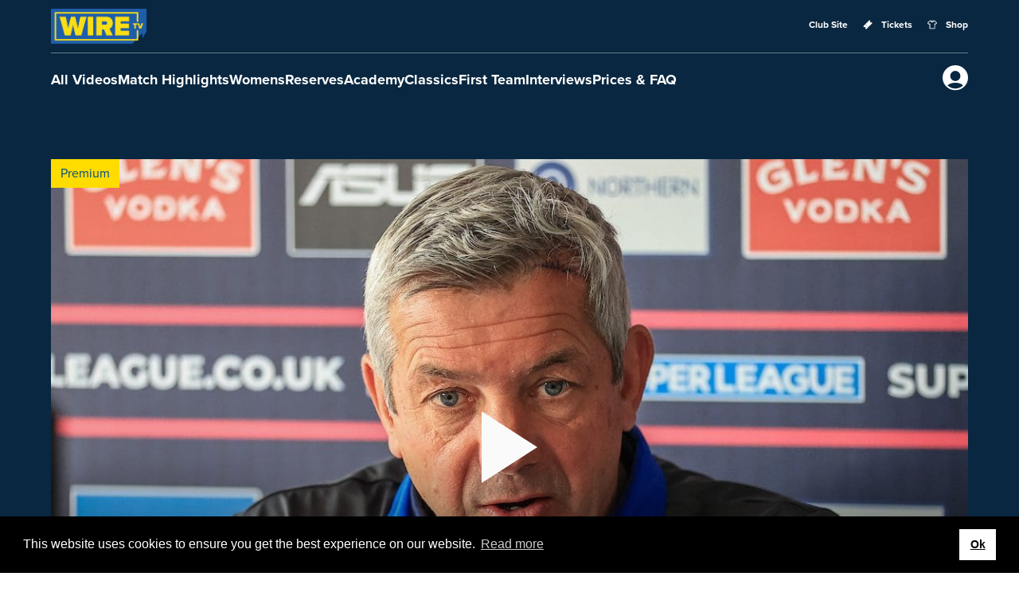

--- FILE ---
content_type: text/html; charset=UTF-8
request_url: https://wiretv.warringtonwolves.com/2022/06/12/daryl-powell-post-match-interview-wakefield/
body_size: 13633
content:
<!DOCTYPE html>
<html class="no-js" lang="en-GB">

<head>

	<meta charset="UTF-8">
	<meta http-equiv="X-UA-Compatible" content="IE=edge">
	<meta name="viewport" content="width=device-width, initial-scale=1.0">

	
<link rel="icon" type="image/png" href="https://wiretv.warringtonwolves.com/content/themes/base/favicon/favicon-96x96.png" sizes="96x96" />
<link rel="icon" type="image/svg+xml" href="https://wiretv.warringtonwolves.com/content/themes/base/favicon/favicon.svg" />
<link rel="shortcut icon" href="https://wiretv.warringtonwolves.com/content/themes/base/favicon/favicon.ico" />
<link rel="apple-touch-icon" sizes="180x180" href="https://wiretv.warringtonwolves.com/content/themes/base/favicon/apple-touch-icon.png" />
<meta name="apple-mobile-web-app-title" content="WireTV" />
<link rel="manifest" href="https://wiretv.warringtonwolves.com/content/themes/base/favicon/site.webmanifest" />
	<link rel="stylesheet" href="https://use.typekit.net/ldr0ehi.css">

	<script>(function(html){html.className = html.className.replace(/\bno-js\b/,'js')})(document.documentElement);</script>
<meta name='robots' content='index, follow, max-image-preview:large, max-snippet:-1, max-video-preview:-1' />

	<!-- This site is optimized with the Yoast SEO plugin v26.7 - https://yoast.com/wordpress/plugins/seo/ -->
	<title>Daryl Powell Post Match Interview: Wakefield | Wire TV</title>
	<link rel="canonical" href="https://wiretv.warringtonwolves.com/2022/06/12/daryl-powell-post-match-interview-wakefield/" />
	<meta property="og:locale" content="en_GB" />
	<meta property="og:type" content="article" />
	<meta property="og:title" content="Daryl Powell Post Match Interview: Wakefield | Wire TV" />
	<meta property="og:description" content="Daryl Powell assesses Wakefield defeat" />
	<meta property="og:url" content="https://wiretv.warringtonwolves.com/2022/06/12/daryl-powell-post-match-interview-wakefield/" />
	<meta property="og:site_name" content="Wire TV" />
	<meta property="article:published_time" content="2022-06-12T22:12:36+00:00" />
	<meta property="og:image" content="http://wiretv.warringtonwolves.com/content/uploads/2022/06/News_Images_WAK-V-WAR-12-06-2022-NI_MC_-95-2.jpg" />
	<meta property="og:image:width" content="1200" />
	<meta property="og:image:height" content="800" />
	<meta property="og:image:type" content="image/jpeg" />
	<meta name="author" content="joe" />
	<meta name="twitter:card" content="summary_large_image" />
	<meta name="twitter:label1" content="Written by" />
	<meta name="twitter:data1" content="joe" />
	<script type="application/ld+json" class="yoast-schema-graph">{"@context":"https://schema.org","@graph":[{"@type":"Article","@id":"https://wiretv.warringtonwolves.com/2022/06/12/daryl-powell-post-match-interview-wakefield/#article","isPartOf":{"@id":"https://wiretv.warringtonwolves.com/2022/06/12/daryl-powell-post-match-interview-wakefield/"},"author":{"name":"joe","@id":"https://wiretv.warringtonwolves.com/#/schema/person/b93b97aa0c46c6fa50f0581b93b1c493"},"headline":"Daryl Powell Post Match Interview: Wakefield","datePublished":"2022-06-12T22:12:36+00:00","mainEntityOfPage":{"@id":"https://wiretv.warringtonwolves.com/2022/06/12/daryl-powell-post-match-interview-wakefield/"},"wordCount":11,"image":{"@id":"https://wiretv.warringtonwolves.com/2022/06/12/daryl-powell-post-match-interview-wakefield/#primaryimage"},"thumbnailUrl":"https://wiretv.warringtonwolves.com/content/uploads/2022/06/News_Images_WAK-V-WAR-12-06-2022-NI_MC_-95-2.jpg","articleSection":["First Team","Interviews"],"inLanguage":"en-GB"},{"@type":"WebPage","@id":"https://wiretv.warringtonwolves.com/2022/06/12/daryl-powell-post-match-interview-wakefield/","url":"https://wiretv.warringtonwolves.com/2022/06/12/daryl-powell-post-match-interview-wakefield/","name":"Daryl Powell Post Match Interview: Wakefield | Wire TV","isPartOf":{"@id":"https://wiretv.warringtonwolves.com/#website"},"primaryImageOfPage":{"@id":"https://wiretv.warringtonwolves.com/2022/06/12/daryl-powell-post-match-interview-wakefield/#primaryimage"},"image":{"@id":"https://wiretv.warringtonwolves.com/2022/06/12/daryl-powell-post-match-interview-wakefield/#primaryimage"},"thumbnailUrl":"https://wiretv.warringtonwolves.com/content/uploads/2022/06/News_Images_WAK-V-WAR-12-06-2022-NI_MC_-95-2.jpg","datePublished":"2022-06-12T22:12:36+00:00","author":{"@id":"https://wiretv.warringtonwolves.com/#/schema/person/b93b97aa0c46c6fa50f0581b93b1c493"},"breadcrumb":{"@id":"https://wiretv.warringtonwolves.com/2022/06/12/daryl-powell-post-match-interview-wakefield/#breadcrumb"},"inLanguage":"en-GB","potentialAction":[{"@type":"ReadAction","target":["https://wiretv.warringtonwolves.com/2022/06/12/daryl-powell-post-match-interview-wakefield/"]}]},{"@type":"ImageObject","inLanguage":"en-GB","@id":"https://wiretv.warringtonwolves.com/2022/06/12/daryl-powell-post-match-interview-wakefield/#primaryimage","url":"https://wiretv.warringtonwolves.com/content/uploads/2022/06/News_Images_WAK-V-WAR-12-06-2022-NI_MC_-95-2.jpg","contentUrl":"https://wiretv.warringtonwolves.com/content/uploads/2022/06/News_Images_WAK-V-WAR-12-06-2022-NI_MC_-95-2.jpg","width":1200,"height":800,"caption":"Daryl Powell Head Coach of Warrington Wolves speaks to the press in the post match interview after Warrington lose in the last few minutes of the game"},{"@type":"BreadcrumbList","@id":"https://wiretv.warringtonwolves.com/2022/06/12/daryl-powell-post-match-interview-wakefield/#breadcrumb","itemListElement":[{"@type":"ListItem","position":1,"name":"Home","item":"https://wiretv.warringtonwolves.com/"},{"@type":"ListItem","position":2,"name":"Daryl Powell Post Match Interview: Wakefield"}]},{"@type":"WebSite","@id":"https://wiretv.warringtonwolves.com/#website","url":"https://wiretv.warringtonwolves.com/","name":"Wire TV","description":"Warrington Wolves","potentialAction":[{"@type":"SearchAction","target":{"@type":"EntryPoint","urlTemplate":"https://wiretv.warringtonwolves.com/?s={search_term_string}"},"query-input":{"@type":"PropertyValueSpecification","valueRequired":true,"valueName":"search_term_string"}}],"inLanguage":"en-GB"},{"@type":"Person","@id":"https://wiretv.warringtonwolves.com/#/schema/person/b93b97aa0c46c6fa50f0581b93b1c493","name":"joe","image":{"@type":"ImageObject","inLanguage":"en-GB","@id":"https://wiretv.warringtonwolves.com/#/schema/person/image/","url":"https://secure.gravatar.com/avatar/6d877374273afa969447aa9e21bb3354a008a14510b968955aced8f5614e34f6?s=96&d=mm&r=g","contentUrl":"https://secure.gravatar.com/avatar/6d877374273afa969447aa9e21bb3354a008a14510b968955aced8f5614e34f6?s=96&d=mm&r=g","caption":"joe"},"url":"https://wiretv.warringtonwolves.com/author/joe/"}]}</script>
	<!-- / Yoast SEO plugin. -->


<link rel="alternate" title="oEmbed (JSON)" type="application/json+oembed" href="https://wiretv.warringtonwolves.com/wp-json/oembed/1.0/embed?url=https%3A%2F%2Fwiretv.warringtonwolves.com%2F2022%2F06%2F12%2Fdaryl-powell-post-match-interview-wakefield%2F" />
<link rel="alternate" title="oEmbed (XML)" type="text/xml+oembed" href="https://wiretv.warringtonwolves.com/wp-json/oembed/1.0/embed?url=https%3A%2F%2Fwiretv.warringtonwolves.com%2F2022%2F06%2F12%2Fdaryl-powell-post-match-interview-wakefield%2F&#038;format=xml" />
		<style>
			.lazyload,
			.lazyloading {
				max-width: 100%;
			}
		</style>
		<style id='wp-img-auto-sizes-contain-inline-css' type='text/css'>
img:is([sizes=auto i],[sizes^="auto," i]){contain-intrinsic-size:3000px 1500px}
/*# sourceURL=wp-img-auto-sizes-contain-inline-css */
</style>
<link rel='stylesheet' id='wc-blocks-integration-css' href='https://wiretv.warringtonwolves.com/content/plugins/woocommerce-subscriptions/vendor/woocommerce/subscriptions-core/build/index.css?ver=6.5.0' type='text/css' media='all' />
<style id='wp-emoji-styles-inline-css' type='text/css'>

	img.wp-smiley, img.emoji {
		display: inline !important;
		border: none !important;
		box-shadow: none !important;
		height: 1em !important;
		width: 1em !important;
		margin: 0 0.07em !important;
		vertical-align: -0.1em !important;
		background: none !important;
		padding: 0 !important;
	}
/*# sourceURL=wp-emoji-styles-inline-css */
</style>
<style id='wp-block-library-inline-css' type='text/css'>
:root{--wp-block-synced-color:#7a00df;--wp-block-synced-color--rgb:122,0,223;--wp-bound-block-color:var(--wp-block-synced-color);--wp-editor-canvas-background:#ddd;--wp-admin-theme-color:#007cba;--wp-admin-theme-color--rgb:0,124,186;--wp-admin-theme-color-darker-10:#006ba1;--wp-admin-theme-color-darker-10--rgb:0,107,160.5;--wp-admin-theme-color-darker-20:#005a87;--wp-admin-theme-color-darker-20--rgb:0,90,135;--wp-admin-border-width-focus:2px}@media (min-resolution:192dpi){:root{--wp-admin-border-width-focus:1.5px}}.wp-element-button{cursor:pointer}:root .has-very-light-gray-background-color{background-color:#eee}:root .has-very-dark-gray-background-color{background-color:#313131}:root .has-very-light-gray-color{color:#eee}:root .has-very-dark-gray-color{color:#313131}:root .has-vivid-green-cyan-to-vivid-cyan-blue-gradient-background{background:linear-gradient(135deg,#00d084,#0693e3)}:root .has-purple-crush-gradient-background{background:linear-gradient(135deg,#34e2e4,#4721fb 50%,#ab1dfe)}:root .has-hazy-dawn-gradient-background{background:linear-gradient(135deg,#faaca8,#dad0ec)}:root .has-subdued-olive-gradient-background{background:linear-gradient(135deg,#fafae1,#67a671)}:root .has-atomic-cream-gradient-background{background:linear-gradient(135deg,#fdd79a,#004a59)}:root .has-nightshade-gradient-background{background:linear-gradient(135deg,#330968,#31cdcf)}:root .has-midnight-gradient-background{background:linear-gradient(135deg,#020381,#2874fc)}:root{--wp--preset--font-size--normal:16px;--wp--preset--font-size--huge:42px}.has-regular-font-size{font-size:1em}.has-larger-font-size{font-size:2.625em}.has-normal-font-size{font-size:var(--wp--preset--font-size--normal)}.has-huge-font-size{font-size:var(--wp--preset--font-size--huge)}.has-text-align-center{text-align:center}.has-text-align-left{text-align:left}.has-text-align-right{text-align:right}.has-fit-text{white-space:nowrap!important}#end-resizable-editor-section{display:none}.aligncenter{clear:both}.items-justified-left{justify-content:flex-start}.items-justified-center{justify-content:center}.items-justified-right{justify-content:flex-end}.items-justified-space-between{justify-content:space-between}.screen-reader-text{border:0;clip-path:inset(50%);height:1px;margin:-1px;overflow:hidden;padding:0;position:absolute;width:1px;word-wrap:normal!important}.screen-reader-text:focus{background-color:#ddd;clip-path:none;color:#444;display:block;font-size:1em;height:auto;left:5px;line-height:normal;padding:15px 23px 14px;text-decoration:none;top:5px;width:auto;z-index:100000}html :where(.has-border-color){border-style:solid}html :where([style*=border-top-color]){border-top-style:solid}html :where([style*=border-right-color]){border-right-style:solid}html :where([style*=border-bottom-color]){border-bottom-style:solid}html :where([style*=border-left-color]){border-left-style:solid}html :where([style*=border-width]){border-style:solid}html :where([style*=border-top-width]){border-top-style:solid}html :where([style*=border-right-width]){border-right-style:solid}html :where([style*=border-bottom-width]){border-bottom-style:solid}html :where([style*=border-left-width]){border-left-style:solid}html :where(img[class*=wp-image-]){height:auto;max-width:100%}:where(figure){margin:0 0 1em}html :where(.is-position-sticky){--wp-admin--admin-bar--position-offset:var(--wp-admin--admin-bar--height,0px)}@media screen and (max-width:600px){html :where(.is-position-sticky){--wp-admin--admin-bar--position-offset:0px}}

/*# sourceURL=wp-block-library-inline-css */
</style><link rel='stylesheet' id='wc-blocks-style-css' href='https://wiretv.warringtonwolves.com/content/plugins/woocommerce/assets/client/blocks/wc-blocks.css?ver=wc-10.4.3' type='text/css' media='all' />
<style id='global-styles-inline-css' type='text/css'>
:root{--wp--preset--aspect-ratio--square: 1;--wp--preset--aspect-ratio--4-3: 4/3;--wp--preset--aspect-ratio--3-4: 3/4;--wp--preset--aspect-ratio--3-2: 3/2;--wp--preset--aspect-ratio--2-3: 2/3;--wp--preset--aspect-ratio--16-9: 16/9;--wp--preset--aspect-ratio--9-16: 9/16;--wp--preset--color--black: #000000;--wp--preset--color--cyan-bluish-gray: #abb8c3;--wp--preset--color--white: #ffffff;--wp--preset--color--pale-pink: #f78da7;--wp--preset--color--vivid-red: #cf2e2e;--wp--preset--color--luminous-vivid-orange: #ff6900;--wp--preset--color--luminous-vivid-amber: #fcb900;--wp--preset--color--light-green-cyan: #7bdcb5;--wp--preset--color--vivid-green-cyan: #00d084;--wp--preset--color--pale-cyan-blue: #8ed1fc;--wp--preset--color--vivid-cyan-blue: #0693e3;--wp--preset--color--vivid-purple: #9b51e0;--wp--preset--gradient--vivid-cyan-blue-to-vivid-purple: linear-gradient(135deg,rgb(6,147,227) 0%,rgb(155,81,224) 100%);--wp--preset--gradient--light-green-cyan-to-vivid-green-cyan: linear-gradient(135deg,rgb(122,220,180) 0%,rgb(0,208,130) 100%);--wp--preset--gradient--luminous-vivid-amber-to-luminous-vivid-orange: linear-gradient(135deg,rgb(252,185,0) 0%,rgb(255,105,0) 100%);--wp--preset--gradient--luminous-vivid-orange-to-vivid-red: linear-gradient(135deg,rgb(255,105,0) 0%,rgb(207,46,46) 100%);--wp--preset--gradient--very-light-gray-to-cyan-bluish-gray: linear-gradient(135deg,rgb(238,238,238) 0%,rgb(169,184,195) 100%);--wp--preset--gradient--cool-to-warm-spectrum: linear-gradient(135deg,rgb(74,234,220) 0%,rgb(151,120,209) 20%,rgb(207,42,186) 40%,rgb(238,44,130) 60%,rgb(251,105,98) 80%,rgb(254,248,76) 100%);--wp--preset--gradient--blush-light-purple: linear-gradient(135deg,rgb(255,206,236) 0%,rgb(152,150,240) 100%);--wp--preset--gradient--blush-bordeaux: linear-gradient(135deg,rgb(254,205,165) 0%,rgb(254,45,45) 50%,rgb(107,0,62) 100%);--wp--preset--gradient--luminous-dusk: linear-gradient(135deg,rgb(255,203,112) 0%,rgb(199,81,192) 50%,rgb(65,88,208) 100%);--wp--preset--gradient--pale-ocean: linear-gradient(135deg,rgb(255,245,203) 0%,rgb(182,227,212) 50%,rgb(51,167,181) 100%);--wp--preset--gradient--electric-grass: linear-gradient(135deg,rgb(202,248,128) 0%,rgb(113,206,126) 100%);--wp--preset--gradient--midnight: linear-gradient(135deg,rgb(2,3,129) 0%,rgb(40,116,252) 100%);--wp--preset--font-size--small: 13px;--wp--preset--font-size--medium: 20px;--wp--preset--font-size--large: 36px;--wp--preset--font-size--x-large: 42px;--wp--preset--spacing--20: 0.44rem;--wp--preset--spacing--30: 0.67rem;--wp--preset--spacing--40: 1rem;--wp--preset--spacing--50: 1.5rem;--wp--preset--spacing--60: 2.25rem;--wp--preset--spacing--70: 3.38rem;--wp--preset--spacing--80: 5.06rem;--wp--preset--shadow--natural: 6px 6px 9px rgba(0, 0, 0, 0.2);--wp--preset--shadow--deep: 12px 12px 50px rgba(0, 0, 0, 0.4);--wp--preset--shadow--sharp: 6px 6px 0px rgba(0, 0, 0, 0.2);--wp--preset--shadow--outlined: 6px 6px 0px -3px rgb(255, 255, 255), 6px 6px rgb(0, 0, 0);--wp--preset--shadow--crisp: 6px 6px 0px rgb(0, 0, 0);}:where(.is-layout-flex){gap: 0.5em;}:where(.is-layout-grid){gap: 0.5em;}body .is-layout-flex{display: flex;}.is-layout-flex{flex-wrap: wrap;align-items: center;}.is-layout-flex > :is(*, div){margin: 0;}body .is-layout-grid{display: grid;}.is-layout-grid > :is(*, div){margin: 0;}:where(.wp-block-columns.is-layout-flex){gap: 2em;}:where(.wp-block-columns.is-layout-grid){gap: 2em;}:where(.wp-block-post-template.is-layout-flex){gap: 1.25em;}:where(.wp-block-post-template.is-layout-grid){gap: 1.25em;}.has-black-color{color: var(--wp--preset--color--black) !important;}.has-cyan-bluish-gray-color{color: var(--wp--preset--color--cyan-bluish-gray) !important;}.has-white-color{color: var(--wp--preset--color--white) !important;}.has-pale-pink-color{color: var(--wp--preset--color--pale-pink) !important;}.has-vivid-red-color{color: var(--wp--preset--color--vivid-red) !important;}.has-luminous-vivid-orange-color{color: var(--wp--preset--color--luminous-vivid-orange) !important;}.has-luminous-vivid-amber-color{color: var(--wp--preset--color--luminous-vivid-amber) !important;}.has-light-green-cyan-color{color: var(--wp--preset--color--light-green-cyan) !important;}.has-vivid-green-cyan-color{color: var(--wp--preset--color--vivid-green-cyan) !important;}.has-pale-cyan-blue-color{color: var(--wp--preset--color--pale-cyan-blue) !important;}.has-vivid-cyan-blue-color{color: var(--wp--preset--color--vivid-cyan-blue) !important;}.has-vivid-purple-color{color: var(--wp--preset--color--vivid-purple) !important;}.has-black-background-color{background-color: var(--wp--preset--color--black) !important;}.has-cyan-bluish-gray-background-color{background-color: var(--wp--preset--color--cyan-bluish-gray) !important;}.has-white-background-color{background-color: var(--wp--preset--color--white) !important;}.has-pale-pink-background-color{background-color: var(--wp--preset--color--pale-pink) !important;}.has-vivid-red-background-color{background-color: var(--wp--preset--color--vivid-red) !important;}.has-luminous-vivid-orange-background-color{background-color: var(--wp--preset--color--luminous-vivid-orange) !important;}.has-luminous-vivid-amber-background-color{background-color: var(--wp--preset--color--luminous-vivid-amber) !important;}.has-light-green-cyan-background-color{background-color: var(--wp--preset--color--light-green-cyan) !important;}.has-vivid-green-cyan-background-color{background-color: var(--wp--preset--color--vivid-green-cyan) !important;}.has-pale-cyan-blue-background-color{background-color: var(--wp--preset--color--pale-cyan-blue) !important;}.has-vivid-cyan-blue-background-color{background-color: var(--wp--preset--color--vivid-cyan-blue) !important;}.has-vivid-purple-background-color{background-color: var(--wp--preset--color--vivid-purple) !important;}.has-black-border-color{border-color: var(--wp--preset--color--black) !important;}.has-cyan-bluish-gray-border-color{border-color: var(--wp--preset--color--cyan-bluish-gray) !important;}.has-white-border-color{border-color: var(--wp--preset--color--white) !important;}.has-pale-pink-border-color{border-color: var(--wp--preset--color--pale-pink) !important;}.has-vivid-red-border-color{border-color: var(--wp--preset--color--vivid-red) !important;}.has-luminous-vivid-orange-border-color{border-color: var(--wp--preset--color--luminous-vivid-orange) !important;}.has-luminous-vivid-amber-border-color{border-color: var(--wp--preset--color--luminous-vivid-amber) !important;}.has-light-green-cyan-border-color{border-color: var(--wp--preset--color--light-green-cyan) !important;}.has-vivid-green-cyan-border-color{border-color: var(--wp--preset--color--vivid-green-cyan) !important;}.has-pale-cyan-blue-border-color{border-color: var(--wp--preset--color--pale-cyan-blue) !important;}.has-vivid-cyan-blue-border-color{border-color: var(--wp--preset--color--vivid-cyan-blue) !important;}.has-vivid-purple-border-color{border-color: var(--wp--preset--color--vivid-purple) !important;}.has-vivid-cyan-blue-to-vivid-purple-gradient-background{background: var(--wp--preset--gradient--vivid-cyan-blue-to-vivid-purple) !important;}.has-light-green-cyan-to-vivid-green-cyan-gradient-background{background: var(--wp--preset--gradient--light-green-cyan-to-vivid-green-cyan) !important;}.has-luminous-vivid-amber-to-luminous-vivid-orange-gradient-background{background: var(--wp--preset--gradient--luminous-vivid-amber-to-luminous-vivid-orange) !important;}.has-luminous-vivid-orange-to-vivid-red-gradient-background{background: var(--wp--preset--gradient--luminous-vivid-orange-to-vivid-red) !important;}.has-very-light-gray-to-cyan-bluish-gray-gradient-background{background: var(--wp--preset--gradient--very-light-gray-to-cyan-bluish-gray) !important;}.has-cool-to-warm-spectrum-gradient-background{background: var(--wp--preset--gradient--cool-to-warm-spectrum) !important;}.has-blush-light-purple-gradient-background{background: var(--wp--preset--gradient--blush-light-purple) !important;}.has-blush-bordeaux-gradient-background{background: var(--wp--preset--gradient--blush-bordeaux) !important;}.has-luminous-dusk-gradient-background{background: var(--wp--preset--gradient--luminous-dusk) !important;}.has-pale-ocean-gradient-background{background: var(--wp--preset--gradient--pale-ocean) !important;}.has-electric-grass-gradient-background{background: var(--wp--preset--gradient--electric-grass) !important;}.has-midnight-gradient-background{background: var(--wp--preset--gradient--midnight) !important;}.has-small-font-size{font-size: var(--wp--preset--font-size--small) !important;}.has-medium-font-size{font-size: var(--wp--preset--font-size--medium) !important;}.has-large-font-size{font-size: var(--wp--preset--font-size--large) !important;}.has-x-large-font-size{font-size: var(--wp--preset--font-size--x-large) !important;}
/*# sourceURL=global-styles-inline-css */
</style>

<style id='classic-theme-styles-inline-css' type='text/css'>
/*! This file is auto-generated */
.wp-block-button__link{color:#fff;background-color:#32373c;border-radius:9999px;box-shadow:none;text-decoration:none;padding:calc(.667em + 2px) calc(1.333em + 2px);font-size:1.125em}.wp-block-file__button{background:#32373c;color:#fff;text-decoration:none}
/*# sourceURL=/wp-includes/css/classic-themes.min.css */
</style>
<link rel='stylesheet' id='woocommerce-layout-css' href='https://wiretv.warringtonwolves.com/content/plugins/woocommerce/assets/css/woocommerce-layout.css?ver=10.4.3' type='text/css' media='all' />
<link rel='stylesheet' id='woocommerce-smallscreen-css' href='https://wiretv.warringtonwolves.com/content/plugins/woocommerce/assets/css/woocommerce-smallscreen.css?ver=10.4.3' type='text/css' media='only screen and (max-width: 768px)' />
<link rel='stylesheet' id='woocommerce-general-css' href='https://wiretv.warringtonwolves.com/content/plugins/woocommerce/assets/css/woocommerce.css?ver=10.4.3' type='text/css' media='all' />
<style id='woocommerce-inline-inline-css' type='text/css'>
.woocommerce form .form-row .required { visibility: visible; }
/*# sourceURL=woocommerce-inline-inline-css */
</style>
<link rel='stylesheet' id='cookie-consent-css' href='https://wiretv.warringtonwolves.com/content/plugins/_scripts/cookieconsent/build/cookieconsent.min.css' type='text/css' media='all' />
<link rel='stylesheet' id='styles-css' href='https://wiretv.warringtonwolves.com/content/themes/base/style.css' type='text/css' media='all' />
<script type="text/javascript" src="https://wiretv.warringtonwolves.com/content/plugins/_scripts/jquery-dist/dist/jquery.min.js" id="jquery-js"></script>
<script type="text/javascript" src="https://wiretv.warringtonwolves.com/content/plugins/woocommerce/assets/js/jquery-blockui/jquery.blockUI.min.js?ver=2.7.0-wc.10.4.3" id="wc-jquery-blockui-js" defer="defer" data-wp-strategy="defer"></script>
<script type="text/javascript" src="https://wiretv.warringtonwolves.com/content/plugins/woocommerce/assets/js/js-cookie/js.cookie.min.js?ver=2.1.4-wc.10.4.3" id="wc-js-cookie-js" defer="defer" data-wp-strategy="defer"></script>
<script type="text/javascript" id="woocommerce-js-extra">
/* <![CDATA[ */
var woocommerce_params = {"ajax_url":"/wp/wp-admin/admin-ajax.php","wc_ajax_url":"/?wc-ajax=%%endpoint%%","i18n_password_show":"Show password","i18n_password_hide":"Hide password"};
//# sourceURL=woocommerce-js-extra
/* ]]> */
</script>
<script type="text/javascript" src="https://wiretv.warringtonwolves.com/content/plugins/woocommerce/assets/js/frontend/woocommerce.min.js?ver=10.4.3" id="woocommerce-js" defer="defer" data-wp-strategy="defer"></script>
<link rel="https://api.w.org/" href="https://wiretv.warringtonwolves.com/wp-json/" /><link rel="alternate" title="JSON" type="application/json" href="https://wiretv.warringtonwolves.com/wp-json/wp/v2/posts/1487" /><link rel='shortlink' href='https://wiretv.warringtonwolves.com/?p=1487' />
		<script>
			document.documentElement.className = document.documentElement.className.replace('no-js', 'js');
		</script>
				<style>
			.no-js img.lazyload {
				display: none;
			}

			figure.wp-block-image img.lazyloading {
				min-width: 150px;
			}

			.lazyload,
			.lazyloading {
				--smush-placeholder-width: 100px;
				--smush-placeholder-aspect-ratio: 1/1;
				width: var(--smush-image-width, var(--smush-placeholder-width)) !important;
				aspect-ratio: var(--smush-image-aspect-ratio, var(--smush-placeholder-aspect-ratio)) !important;
			}

						.lazyload, .lazyloading {
				opacity: 0;
			}

			.lazyloaded {
				opacity: 1;
				transition: opacity 400ms;
				transition-delay: 0ms;
			}

					</style>
			<noscript><style>.woocommerce-product-gallery{ opacity: 1 !important; }</style></noscript>
	
<script>
// Cookie Consent - See here for documentation
// https://www.osano.com/cookieconsent/download/
window.addEventListener("load", function(){
	window.cookieconsent.initialise({
		"palette": {
			"popup": {
				"background": "#000"
			},
			"button": {
				"background": "#fff",
				"text": "#000",
			}
		},
		"position": "bottom",
		//"static": true,	//Using this option with position top pushes the site down
		"content": {
			"message": "This website uses cookies to ensure you get the best experience on our website.",
			"dismiss": "Ok",
			"link": "Read more",
			"href": "/privacy-policy/"
		},
	})
});
</script>

<link rel='stylesheet' id='wc-stripe-blocks-checkout-style-css' href='https://wiretv.warringtonwolves.com/content/plugins/woocommerce-gateway-stripe/build/upe-blocks.css?ver=5149cca93b0373758856' type='text/css' media='all' />
</head>

<body class="wp-singular post-template-default single single-post postid-1487 single-format-standard wp-theme-base theme-base woocommerce-no-js daryl-powell-post-match-interview-wakefield">

	<!--[if lt IE 8]>
		<p class="browserupgrade">You are using an <strong>outdated</strong> browser. Please <a href="http://browsehappy.com/">upgrade your browser</a> to improve your experience and security.</p>
	<![endif]-->

	<header role="banner">

		<div class="header">

			<div class="header-secondary-nav-area">

				<div itemscope itemtype="http://schema.org/Organization" title="Wire TV">
					<a class="logo" itemprop="url" href="https://wiretv.warringtonwolves.com/">
						<img itemprop="logo" data-src="https://wiretv.warringtonwolves.com/content/themes/base/images/wire-tv-logo.png" alt="WireTV Logo" src="[data-uri]" class="lazyload" style="--smush-placeholder-width: 4468px; --smush-placeholder-aspect-ratio: 4468/1630;" />
						<span class="visuallyhidden">Wire TV</span>
					</a>
				</div>

				<nav class="secondary-nav">
					<a href="https://warringtonwolves.com/" target="_blank">
						<span class="text">Club Site</span>
					</a>

					<a href="https://tickets.warringtonwolves.com/match-tickets.aspx" target="_blank">
						<span class="icon"><svg xmlns="http://www.w3.org/2000/svg" xmlns:xlink="http://www.w3.org/1999/xlink" viewBox="0 0 24 24" fill-rule="evenodd" transform="rotate(-45)" xlink:href="#tickets-a" class="button__icon button__icon--left" data-v-8fb81ba2="" data-v-03a5e5f5=""><path id="tickets-a" d="M23 10.137V7H1v3.147a2.12 2.12 0 011.983 2.114A2.13 2.13 0 011 14.384v3.169h22v-3.148a2.138 2.138 0 01-2.134-2.135c0-1.185.959-2.133 2.134-2.133zM8.783 16.97c0 .162-.183.29-.42.29-.226 0-.41-.128-.41-.29v-.982c0-.161.184-.29.41-.29.237 0 .42.129.42.29v.982zm0-2.081c0 .162-.183.291-.42.291-.226 0-.41-.13-.41-.291v-.982c0-.161.184-.29.41-.29.237 0 .42.129.42.29v.982zm0-2.08c0 .15-.183.28-.42.28-.226 0-.41-.13-.41-.28v-.991c0-.162.184-.292.41-.292.237 0 .42.13.42.292v.99zm0-2.09c0 .16-.183.29-.42.29-.226 0-.41-.13-.41-.29v-.983c0-.161.184-.29.41-.29.237 0 .42.129.42.29v.982zm0-2.082c0 .162-.183.291-.42.291-.226 0-.41-.13-.41-.291v-.98c0-.162.184-.292.41-.292.237 0 .42.13.42.291v.98z" data-v-8fb81ba2=""></path></svg></span>
						<span class="text">Tickets</span>
					</a>

					<a href="https://shop.warringtonwolves.com/" target="_blank">
						<span class="icon"><svg xmlns="http://www.w3.org/2000/svg" xmlns:xlink="http://www.w3.org/1999/xlink" viewBox="0 0 24 24" fill-rule="evenodd" xlink:href="#shirt-a" class="button__icon button__icon--left" data-v-8fb81ba2="" data-v-03a5e5f5=""><path id="shirt-a" d="M20.192 9.872l-1.807-.754a.817.817 0 00-1.133.755v11.123H6.77V9.863a.818.818 0 00-1.134-.755l-1.828.764-1.88-2.132 4.401-4.627h.965c.014.036.03.07.046.106a4.98 4.98 0 00.172.37c.026.05.052.1.08.15.038.07.08.137.121.204.029.046.056.093.086.137.047.07.097.138.147.206.029.038.056.078.086.116.063.08.13.157.198.234l.058.067c.089.097.182.19.278.279.026.024.053.045.08.069.072.063.144.127.22.186.038.03.078.058.117.087.066.05.132.099.2.145.045.03.09.057.136.085.066.042.133.083.2.121l.147.079a5.044 5.044 0 00.959.38c.053.014.107.03.16.043.08.02.16.036.24.052l.156.03c.09.014.18.024.271.034.045.005.09.012.134.016a5.17 5.17 0 00.826 0c.045-.004.09-.011.134-.016.09-.01.182-.02.271-.034.052-.009.104-.02.155-.03a5.14 5.14 0 00.241-.052c.054-.013.107-.028.16-.043a5.02 5.02 0 00.752-.278 4.854 4.854 0 00.558-.304c.044-.027.088-.054.13-.082.072-.048.14-.098.208-.15.037-.027.075-.053.111-.082a5.1 5.1 0 00.232-.197l.068-.058a5.3 5.3 0 00.28-.281l.045-.052c.073-.08.144-.164.212-.25l.08-.107c.052-.07.103-.141.152-.214.029-.043.056-.088.083-.132.043-.069.085-.138.125-.21.027-.048.052-.097.078-.147a4.975 4.975 0 00.173-.37c.014-.036.032-.07.046-.107h.964l4.402 4.627-1.88 2.132zm-5.358-6.693a3.37 3.37 0 01-.295.378l-.036.041a3.527 3.527 0 01-.18.18l-.035.031a3.568 3.568 0 01-.374.293l-.052.036a3.44 3.44 0 01-.217.13l-.034.017a3.32 3.32 0 01-.193.096l-.07.03a3.496 3.496 0 01-.177.07l-.066.025c-.08.027-.162.053-.245.074l-.025.006c-.074.018-.15.034-.227.048l-.078.013c-.063.01-.126.018-.19.024l-.077.008a3.495 3.495 0 01-.528 0l-.077-.008a3.368 3.368 0 01-.19-.024l-.078-.013a3.407 3.407 0 01-.226-.048l-.025-.006a3.232 3.232 0 01-.245-.074l-.066-.024a3.452 3.452 0 01-.177-.07l-.07-.03a3.378 3.378 0 01-.194-.097c-.01-.006-.022-.01-.033-.017a3.357 3.357 0 01-.217-.13l-.051-.035a3.495 3.495 0 01-.375-.294l-.035-.031a3.474 3.474 0 01-.18-.18l-.036-.04a3.386 3.386 0 01-.293-.377l-.033-.047c-.004-.007-.007-.014-.012-.02h5.755l-.012.02-.031.045zm8.94 3.977L18.803 1.93a.819.819 0 00-.732-.453H5.94l-.023.002a.814.814 0 00-.686.415L.224 7.156a.818.818 0 00-.02 1.105l2.764 3.133a.818.818 0 00.93.214l1.234-.517v10.723c0 .452.367.818.819.818H18.07a.818.818 0 00.818-.818V11.101l1.214.507a.819.819 0 00.929-.214l2.764-3.133a.818.818 0 00-.02-1.105z" data-v-8fb81ba2=""></path></svg></span>
						<span class="text">Shop</span>
					</a>
				</nav>

			</div>

			
				<nav class="site-navigation cf" role="navigation">
					<ul id="menu-main-menu" class="nav"><li id="menu-item-13" class="menu-item menu-item-type-post_type menu-item-object-page current_page_parent menu-item-13"><a href="https://wiretv.warringtonwolves.com/all-videos/">All Videos</a></li>
<li id="menu-item-16" class="menu-item menu-item-type-taxonomy menu-item-object-category menu-item-16"><a href="https://wiretv.warringtonwolves.com/category/match-highlights/">Match Highlights</a></li>
<li id="menu-item-870" class="menu-item menu-item-type-taxonomy menu-item-object-category menu-item-870"><a href="https://wiretv.warringtonwolves.com/category/womens/">Womens</a></li>
<li id="menu-item-573" class="menu-item menu-item-type-taxonomy menu-item-object-category menu-item-573"><a href="https://wiretv.warringtonwolves.com/category/reserves/">Reserves</a></li>
<li id="menu-item-871" class="menu-item menu-item-type-taxonomy menu-item-object-category menu-item-871"><a href="https://wiretv.warringtonwolves.com/category/academy/">Academy</a></li>
<li id="menu-item-118" class="menu-item menu-item-type-taxonomy menu-item-object-category menu-item-118"><a href="https://wiretv.warringtonwolves.com/category/classics/">Classics</a></li>
<li id="menu-item-14" class="menu-item menu-item-type-taxonomy menu-item-object-category current-post-ancestor current-menu-parent current-post-parent menu-item-14"><a href="https://wiretv.warringtonwolves.com/category/first-team/">First Team</a></li>
<li id="menu-item-15" class="menu-item menu-item-type-taxonomy menu-item-object-category current-post-ancestor current-menu-parent current-post-parent menu-item-15"><a href="https://wiretv.warringtonwolves.com/category/interviews/">Interviews</a></li>
<li id="menu-item-12" class="menu-item menu-item-type-post_type menu-item-object-page menu-item-12"><a href="https://wiretv.warringtonwolves.com/prices-and-faq/">Prices &amp; FAQ</a></li>
</ul>				</nav>

				<a href="#" class="toggle nav-toggle" data-toggle-target=".menu-modal" data-toggle-screen-lock="true" data-toggle-body-class="showing-menu-modal" aria-pressed="false" data-set-focus=".menu-modal">
					<div class="toggle-text visuallyhidden">Menu</div>
					<div class="bars">
						<div class="bar"></div>
						<div class="bar"></div>
						<div class="bar"></div>
					</div>
				</a>

			

							<a class="account-link shop-nav" href="https://mywire.warringtonwolves.com/?returnUrl=https://wiretv.warringtonwolves.com/my-account/?returned=1" title="Login/Register" target="_blank">
					<span class="icon"><svg xmlns="http://www.w3.org/2000/svg" xmlns:xlink="http://www.w3.org/1999/xlink" width="32" height="32"><defs><path id="a" d="M16 0c8.837 0 16 7.02 16 15.68s-7.163 15.681-16 15.681-16-7.02-16-15.68S7.163 0 16 0zm0 7.048a6.398 6.398 0 0 0-6.4 6.397A6.398 6.398 0 0 0 16 19.84c3.535 0 6.4-2.864 6.4-6.396A6.398 6.398 0 0 0 16 7.048zm0 22.222c3.833 0 7.308-1.532 9.82-4.004-2.096-1.995-5.71-3.313-9.82-3.313s-7.724 1.318-9.82 3.313A13.965 13.965 0 0 0 16 29.27z"/></defs><use fill="#fff" fill-rule="nonzero" xlink:href="#a"/></svg></span>
					<span class="text visuallyhidden">Login</span>
				</a>
			
		</div>
	</header>

	<div id="content" class="site-content cf">

<main class="main" role="main">

	
		<div class="single-page-banner"></div>

		
<div class="video-post">
    <div class="inner">

        <div style="max-width: 1340px; margin: 0 auto;">

            
            
                <div id="load-subscribe-popup" class="video-image-container load-subscribe-popup" >

            		<img width="1200" height="754" src="https://wiretv.warringtonwolves.com/content/uploads/2022/06/News_Images_WAK-V-WAR-12-06-2022-NI_MC_-95-2-1200x754.jpg" class="attachment-video-image size-video-image wp-post-image" alt="" decoding="async" fetchpriority="high" />            		<span class="overlay"></span>
            		<span class="play-button"><svg xmlns="http://www.w3.org/2000/svg" width="70" height="90"><path data-name="Icon ionic-md-play" d="M0 0v90l70-45Z" fill="#fafafa"/></svg></span>

                    <span class="video-tag premium">Premium</span>
                    <div id="register-modal" class="modal-outer overlay">
    <div class="modal-inner">
    <h3>Premium videos require an active subscription</h3>
    <a class="btn" href="https://wiretv.warringtonwolves.com/prices-and-faq/">View Plans</a>

    <p class="login">Already have an account? <a href="/my-account/">Please login</a></p>

    <span class="close">&times;</span> 
    </div>
</div>
                </div>

        	<div class="responsive-embed video-container"></div>

        </div>
    </div>
</div>

	<div class="inner">
		<div class="video-content">


			<span class="date">
				<span class="icon"><svg xmlns="http://www.w3.org/2000/svg" xmlns:xlink="http://www.w3.org/1999/xlink" viewBox="0 0 24 24" fill-rule="evenodd"><path d="M12 0c6.617 0 12 5.383 12 12s-5.383 12-12 12S0 18.617 0 12 5.383 0 12 0zm0 1.45C6.183 1.45 1.45 6.184 1.45 12c0 5.817 4.733 10.55 10.55 10.55 5.817 0 10.55-4.733 10.55-10.55 0-5.817-4.733-10.55-10.55-10.55zM9 7l7.877 4.583L9 16.166V7z"></path></svg></span>
				<meta itemprop="datePublished" content="2022-06-12T23:12:36+01:00"/>
									<time pubdate datetime="2022-06-12T23:12:36+01:00">12 Jun 2022</time>
							</span>

			<span class="video-category">First Team, Interviews</span>
			<h1 class="entry-title">Daryl Powell Post Match Interview: Wakefield</h1>
			<p>Daryl Powell assesses Wakefield defeat</p>

		</div>
	</div>

	
	
	</div>

</main>
</div> <!-- Closing Site Content -->

	<footer role="contentinfo">
		<div class="sponsors">

		</div>

		<div class="footer">
			<div class="inner cf">

				
									<nav class="footer-nav cf" role="navigation">
						<ul id="footer-nav" class="nav cf"><li id="menu-item-82" class="menu-item menu-item-type-post_type menu-item-object-page menu-item-privacy-policy menu-item-82"><a rel="privacy-policy" href="https://wiretv.warringtonwolves.com/privacy-policy/">Privacy Policy</a></li>
<li id="menu-item-85" class="menu-item menu-item-type-post_type menu-item-object-page menu-item-85"><a href="https://wiretv.warringtonwolves.com/terms-and-conditions/">Terms &#038; Conditions</a></li>
</ul>					</nav>
				
				<img class="footer-logo lazyload" itemprop="logo" data-src="https://wiretv.warringtonwolves.com/content/themes/base/images/warrington-wolves-logo.png" alt="Warrington Wolves Logo" src="[data-uri]" style="--smush-placeholder-width: 1506px; --smush-placeholder-aspect-ratio: 1506/2022;" />

				<small class="footnotes">&copy; 2026 Copyright Warrington Wolves. All rights reserved.</small>
				<small class="credit">Site by <a href="https://www.cultivatecreative.co.uk/" title="Web development St Helens" target="_blank" rel="noopener">Cultivate</a></small>

			</div>
		</div>
	</footer>

	<div class="menu-modal" data-modal-target-string=".menu-modal" aria-expanded="false">

	<div class="menu-modal-inner modal-inner">

		<div class="menu-wrapper">

			<div class="menu-top">

				<div class="menu-modal-toggles header-toggles">

					<a href="#" class="toggle nav-toggle active" data-toggle-target=".menu-modal" data-toggle-screen-lock="true" data-toggle-body-class="showing-menu-modal" aria-pressed="false" data-set-focus="#site-header .nav-toggle">
						<div class="toggle-text">Close</div>
						<div class="bars">
							<div class="bar"></div>
							<div class="bar"></div>
							<div class="bar"></div>
						</div>
					</a>

				</div>

				<ul class="main-menu">
					<li class="menu-item menu-item-type-post_type menu-item-object-page current_page_parent menu-item-13"><div class="ancestor-wrapper"><a href="https://wiretv.warringtonwolves.com/all-videos/">All Videos</a></div><!-- .ancestor-wrapper --></li>
<li class="menu-item menu-item-type-taxonomy menu-item-object-category menu-item-16"><div class="ancestor-wrapper"><a href="https://wiretv.warringtonwolves.com/category/match-highlights/">Match Highlights</a></div><!-- .ancestor-wrapper --></li>
<li class="menu-item menu-item-type-taxonomy menu-item-object-category menu-item-870"><div class="ancestor-wrapper"><a href="https://wiretv.warringtonwolves.com/category/womens/">Womens</a></div><!-- .ancestor-wrapper --></li>
<li class="menu-item menu-item-type-taxonomy menu-item-object-category menu-item-573"><div class="ancestor-wrapper"><a href="https://wiretv.warringtonwolves.com/category/reserves/">Reserves</a></div><!-- .ancestor-wrapper --></li>
<li class="menu-item menu-item-type-taxonomy menu-item-object-category menu-item-871"><div class="ancestor-wrapper"><a href="https://wiretv.warringtonwolves.com/category/academy/">Academy</a></div><!-- .ancestor-wrapper --></li>
<li class="menu-item menu-item-type-taxonomy menu-item-object-category menu-item-118"><div class="ancestor-wrapper"><a href="https://wiretv.warringtonwolves.com/category/classics/">Classics</a></div><!-- .ancestor-wrapper --></li>
<li class="menu-item menu-item-type-taxonomy menu-item-object-category current-post-ancestor current-menu-parent current-post-parent menu-item-14"><div class="ancestor-wrapper"><a href="https://wiretv.warringtonwolves.com/category/first-team/">First Team</a></div><!-- .ancestor-wrapper --></li>
<li class="menu-item menu-item-type-taxonomy menu-item-object-category current-post-ancestor current-menu-parent current-post-parent menu-item-15"><div class="ancestor-wrapper"><a href="https://wiretv.warringtonwolves.com/category/interviews/">Interviews</a></div><!-- .ancestor-wrapper --></li>
<li class="menu-item menu-item-type-post_type menu-item-object-page menu-item-12"><div class="ancestor-wrapper"><a href="https://wiretv.warringtonwolves.com/prices-and-faq/">Prices &amp; FAQ</a></div><!-- .ancestor-wrapper --></li>
				</ul>

			</div>

			<div class="menu-bottom">

			</div>


		</div>

	</div>

</div>


	<script type="speculationrules">
{"prefetch":[{"source":"document","where":{"and":[{"href_matches":"/*"},{"not":{"href_matches":["/wp/wp-*.php","/wp/wp-admin/*","/content/uploads/*","/content/*","/content/plugins/*","/content/themes/base/*","/*\\?(.+)"]}},{"not":{"selector_matches":"a[rel~=\"nofollow\"]"}},{"not":{"selector_matches":".no-prefetch, .no-prefetch a"}}]},"eagerness":"conservative"}]}
</script>
	<script type='text/javascript'>
		(function () {
			var c = document.body.className;
			c = c.replace(/woocommerce-no-js/, 'woocommerce-js');
			document.body.className = c;
		})();
	</script>
	<script type="text/javascript" src="https://wiretv.warringtonwolves.com/content/plugins/_scripts/cookieconsent/build/cookieconsent.min.js" id="cookie-consent-js"></script>
<script type="text/javascript" src="https://wiretv.warringtonwolves.com/content/themes/base/scripts/scripts.min.js" id="scripts-js"></script>
<script type="text/javascript" src="https://wiretv.warringtonwolves.com/content/plugins/woocommerce/assets/js/sourcebuster/sourcebuster.min.js?ver=10.4.3" id="sourcebuster-js-js"></script>
<script type="text/javascript" id="wc-order-attribution-js-extra">
/* <![CDATA[ */
var wc_order_attribution = {"params":{"lifetime":1.0e-5,"session":30,"base64":false,"ajaxurl":"https://wiretv.warringtonwolves.com/wp/wp-admin/admin-ajax.php","prefix":"wc_order_attribution_","allowTracking":true},"fields":{"source_type":"current.typ","referrer":"current_add.rf","utm_campaign":"current.cmp","utm_source":"current.src","utm_medium":"current.mdm","utm_content":"current.cnt","utm_id":"current.id","utm_term":"current.trm","utm_source_platform":"current.plt","utm_creative_format":"current.fmt","utm_marketing_tactic":"current.tct","session_entry":"current_add.ep","session_start_time":"current_add.fd","session_pages":"session.pgs","session_count":"udata.vst","user_agent":"udata.uag"}};
//# sourceURL=wc-order-attribution-js-extra
/* ]]> */
</script>
<script type="text/javascript" src="https://wiretv.warringtonwolves.com/content/plugins/woocommerce/assets/js/frontend/order-attribution.min.js?ver=10.4.3" id="wc-order-attribution-js"></script>
<script type="text/javascript" id="smush-lazy-load-js-before">
/* <![CDATA[ */
var smushLazyLoadOptions = {"autoResizingEnabled":false,"autoResizeOptions":{"precision":5,"skipAutoWidth":true}};
//# sourceURL=smush-lazy-load-js-before
/* ]]> */
</script>
<script type="text/javascript" src="https://wiretv.warringtonwolves.com/content/plugins/wp-smush-pro/app/assets/js/smush-lazy-load.min.js?ver=3.23.2" id="smush-lazy-load-js"></script>
<script id="wp-emoji-settings" type="application/json">
{"baseUrl":"https://s.w.org/images/core/emoji/17.0.2/72x72/","ext":".png","svgUrl":"https://s.w.org/images/core/emoji/17.0.2/svg/","svgExt":".svg","source":{"concatemoji":"https://wiretv.warringtonwolves.com/wp/wp-includes/js/wp-emoji-release.min.js?ver=6.9"}}
</script>
<script type="module">
/* <![CDATA[ */
/*! This file is auto-generated */
const a=JSON.parse(document.getElementById("wp-emoji-settings").textContent),o=(window._wpemojiSettings=a,"wpEmojiSettingsSupports"),s=["flag","emoji"];function i(e){try{var t={supportTests:e,timestamp:(new Date).valueOf()};sessionStorage.setItem(o,JSON.stringify(t))}catch(e){}}function c(e,t,n){e.clearRect(0,0,e.canvas.width,e.canvas.height),e.fillText(t,0,0);t=new Uint32Array(e.getImageData(0,0,e.canvas.width,e.canvas.height).data);e.clearRect(0,0,e.canvas.width,e.canvas.height),e.fillText(n,0,0);const a=new Uint32Array(e.getImageData(0,0,e.canvas.width,e.canvas.height).data);return t.every((e,t)=>e===a[t])}function p(e,t){e.clearRect(0,0,e.canvas.width,e.canvas.height),e.fillText(t,0,0);var n=e.getImageData(16,16,1,1);for(let e=0;e<n.data.length;e++)if(0!==n.data[e])return!1;return!0}function u(e,t,n,a){switch(t){case"flag":return n(e,"\ud83c\udff3\ufe0f\u200d\u26a7\ufe0f","\ud83c\udff3\ufe0f\u200b\u26a7\ufe0f")?!1:!n(e,"\ud83c\udde8\ud83c\uddf6","\ud83c\udde8\u200b\ud83c\uddf6")&&!n(e,"\ud83c\udff4\udb40\udc67\udb40\udc62\udb40\udc65\udb40\udc6e\udb40\udc67\udb40\udc7f","\ud83c\udff4\u200b\udb40\udc67\u200b\udb40\udc62\u200b\udb40\udc65\u200b\udb40\udc6e\u200b\udb40\udc67\u200b\udb40\udc7f");case"emoji":return!a(e,"\ud83e\u1fac8")}return!1}function f(e,t,n,a){let r;const o=(r="undefined"!=typeof WorkerGlobalScope&&self instanceof WorkerGlobalScope?new OffscreenCanvas(300,150):document.createElement("canvas")).getContext("2d",{willReadFrequently:!0}),s=(o.textBaseline="top",o.font="600 32px Arial",{});return e.forEach(e=>{s[e]=t(o,e,n,a)}),s}function r(e){var t=document.createElement("script");t.src=e,t.defer=!0,document.head.appendChild(t)}a.supports={everything:!0,everythingExceptFlag:!0},new Promise(t=>{let n=function(){try{var e=JSON.parse(sessionStorage.getItem(o));if("object"==typeof e&&"number"==typeof e.timestamp&&(new Date).valueOf()<e.timestamp+604800&&"object"==typeof e.supportTests)return e.supportTests}catch(e){}return null}();if(!n){if("undefined"!=typeof Worker&&"undefined"!=typeof OffscreenCanvas&&"undefined"!=typeof URL&&URL.createObjectURL&&"undefined"!=typeof Blob)try{var e="postMessage("+f.toString()+"("+[JSON.stringify(s),u.toString(),c.toString(),p.toString()].join(",")+"));",a=new Blob([e],{type:"text/javascript"});const r=new Worker(URL.createObjectURL(a),{name:"wpTestEmojiSupports"});return void(r.onmessage=e=>{i(n=e.data),r.terminate(),t(n)})}catch(e){}i(n=f(s,u,c,p))}t(n)}).then(e=>{for(const n in e)a.supports[n]=e[n],a.supports.everything=a.supports.everything&&a.supports[n],"flag"!==n&&(a.supports.everythingExceptFlag=a.supports.everythingExceptFlag&&a.supports[n]);var t;a.supports.everythingExceptFlag=a.supports.everythingExceptFlag&&!a.supports.flag,a.supports.everything||((t=a.source||{}).concatemoji?r(t.concatemoji):t.wpemoji&&t.twemoji&&(r(t.twemoji),r(t.wpemoji)))});
//# sourceURL=https://wiretv.warringtonwolves.com/wp/wp-includes/js/wp-emoji-loader.min.js
/* ]]> */
</script>


	<!-- Google tag (gtag.js) -->
	<script async src="https://www.googletagmanager.com/gtag/js?id=G-8SJ0Q3NEQ2"></script>
	<script>
	window.dataLayer = window.dataLayer || [];
	function gtag(){dataLayer.push(arguments);}
	gtag('js', new Date());

	gtag('config', 'G-8SJ0Q3NEQ2');
	</script>

</body>
</html>
